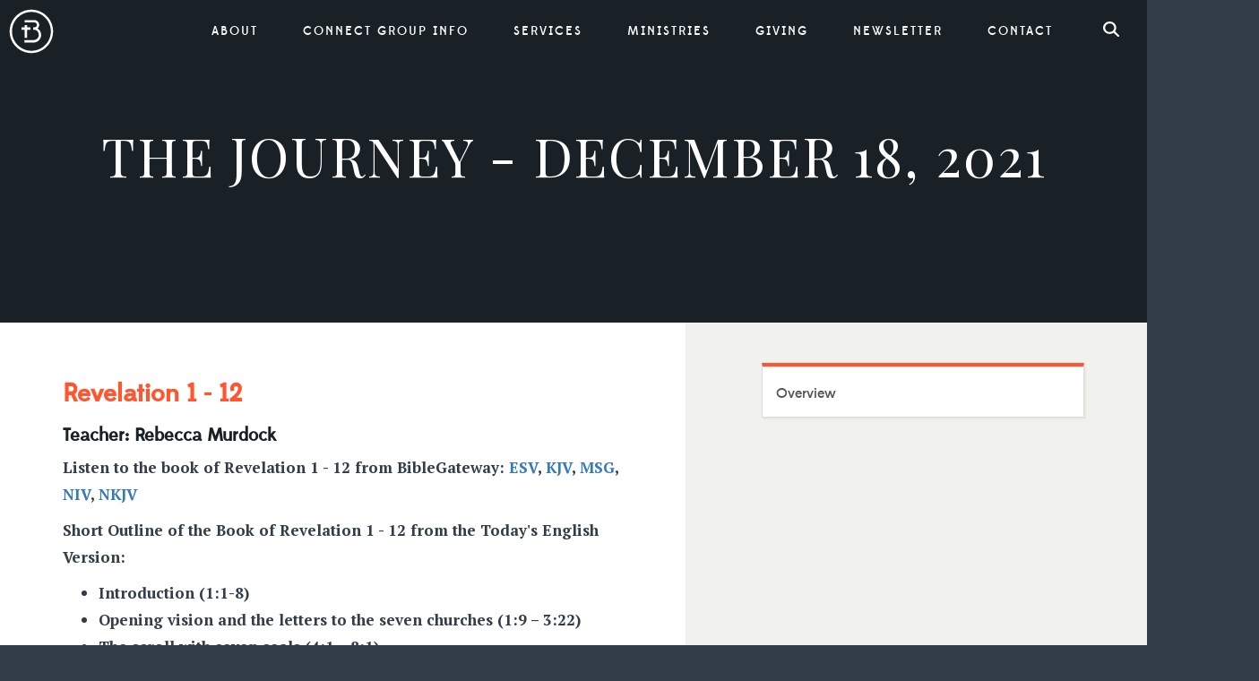

--- FILE ---
content_type: text/html; charset=utf-8
request_url: https://boulder.church/the-journey/2021-revelation1
body_size: 4148
content:
<!DOCTYPE html>
<html lang="en" >
<head>
	<!-- Google Tag Manager -->
	<script>(function(w,d,s,l,i){w[l]=w[l]||[];w[l].push({'gtm.start':
	new Date().getTime(),event:'gtm.js'});var f=d.getElementsByTagName(s)[0],
	j=d.createElement(s),dl=l!='dataLayer'?'&l='+l:'';j.async=true;j.src=
	'https://www.googletagmanager.com/gtm.js?id='+i+dl;f.parentNode.insertBefore(j,f);
	})(window,document,'script','dataLayer','GTM-K8NL45J');</script>
	<!-- End Google Tag Manager -->
	<meta charset="utf-8">
	<meta http-equiv="X-UA-Compatible" content="IE=edge">
	<meta name="viewport" content="width=device-width, initial-scale=1, user-scalable=0">
	<title>
			Boulder Adventist Church</title>
	<link rel="stylesheet" href="https://maxcdn.bootstrapcdn.com/bootstrap/3.3.6/css/bootstrap.min.css">
	<link href="https://fonts.googleapis.com/css?family=Playfair+Display:400|Old+Standard+TT:400|PT+Serif:400,700,400i" rel="stylesheet">
	<link href="/js/chosen/chosen.css" rel="stylesheet" type="text/css"/>
	<link rel="stylesheet" href="/css/style.css">
	<link rel="stylesheet" href="https://cdnjs.cloudflare.com/ajax/libs/OwlCarousel2/2.3.3/assets/owl.carousel.min.css">
	<link rel="stylesheet" href="https://cdnjs.cloudflare.com/ajax/libs/OwlCarousel2/2.3.3/assets/owl.theme.default.min.css">
	<link rel="stylesheet" href="https://cdnjs.cloudflare.com/ajax/libs/animate.css/3.5.2/animate.css">
	<link rel="icon" type="image/png" href="/img/favicon-16.png" sizes="16x16">  
	<link rel="icon" type="image/png" href="/img/favicon-32.png" sizes="32x32">  
	<link rel="icon" type="image/png" href="/img/favicon-96.png" sizes="96x96">
	<link rel="apple-touch-icon" href="/img/favicon-120.png">
	<link rel="apple-touch-icon" sizes="180x180" href="/img/favicon-180.png">  
	<link rel="apple-touch-icon" sizes="152x152" href="/img/favicon-152.png">  
	<link rel="apple-touch-icon" sizes="167x167" href="/img/favicon-167.png">  
	
	
	<!--[if lt IE 9]>
		<script src="https://oss.maxcdn.com/html5shiv/3.7.2/html5shiv.min.js"></script>
		<script src="https://oss.maxcdn.com/respond/1.4.2/respond.min.js"></script>
	<![endif]-->
	<base href="/" />
</head>

<body class="subpage">
<!-- Google Tag Manager (noscript) -->
<noscript><iframe src="https://www.googletagmanager.com/ns.html?id=GTM-K8NL45J"
height="0" width="0" style="display:none;visibility:hidden"></iframe></noscript>
<!-- End Google Tag Manager (noscript) -->
<script>document.body.className += ' body--fade';</script>




<nav class="navigation navbar">
	<div class="navigation__header navbar-header">
		<button type="button" class="navigation__toggle navbar-toggle collapsed" data-toggle="collapse" data-target="#navbar" aria-expanded="false" aria-controls="navbar">
			<span class="sr-only">Toggle navigation</span>
			<span class="navigation__icon navigation__icon--top icon-bar top-bar"></span>
			<span class="navigation__icon navigation__icon--middle icon-bar middle-bar"></span>
			<span class="navigation__icon navigation__icon--bottom icon-bar bottom-bar"></span>
		</button>
		<a class="navigation__brand navbar-brand" href="/">
			<span class="sr-only">Boulder Seventh-day Adventist Church</span>
		</a>
	</div>
	<div id="navbar" class="navbar-collapse collapse">
		

<ul class="navigation__list nav navbar-nav">
	
		
	
	
	
		<li class="navigation__item dropdown ">
			<a href="#" class="navigation__link dropdown-toggle" data-toggle="dropdown" role="button" aria-haspopup="true" aria-expanded="false">About<span class="caret"></span></a>
			
			

<ul class="navigation__list dropdown-menu">
	
		
	
	
	
		<li class="navigation__item navigation__item--no-child"><a href="/about/why-boulder">Why Boulder?</a>
	</li>
	

	
		
	
	
	
		<li class="navigation__item navigation__item--no-child"><a href="/about/team?tag=Pastors">Our Team</a>
	</li>
	

	
		
	
	
	
		<li class="navigation__item navigation__item--no-child"><a href="/about/staff">Staff</a>
	</li>
	

	
		
	
	
	
		<li class="navigation__item navigation__item--no-child"><a href="http://www.nadadventist.org/article/17/about-our-church/what-we-believe" target="_blank">What We Believe</a> 
		</li>
	

	
		
	
	
	
		<li class="navigation__item navigation__item--no-child"><a href="/about/our-history">Our History</a>
	</li>
	

	
		
	
	
	
		<li class="navigation__item navigation__item--no-child"><a href="/about/visiting">Visiting</a>
	</li>
	

	
		
	
	
	
		<li class="navigation__item navigation__item--no-child"><a href="/about/membership">Membership</a>
	</li>
	

	
		
	
	
	
		<li class="navigation__item navigation__item--no-child"><a href="/about/social-media">Social Media</a>
	</li>
	

	
		
	
	
	
		<li class="navigation__item navigation__item--no-child"><a href="/about/reservations">Reservations</a>
	</li>
	

	
	
</ul>


			
		</li>
	

	
		
	
	
	
		<li class="navigation__item navigation__item--no-child"><a href="/cgonline">Connect Group Info</a>
	</li>
	

	
		
	
	
	
		<li class="navigation__item dropdown ">
			<a href="#" class="navigation__link dropdown-toggle" data-toggle="dropdown" role="button" aria-haspopup="true" aria-expanded="false">Services<span class="caret"></span></a>
			
			

<ul class="navigation__list dropdown-menu">
	
		
	
	
	
		<li class="navigation__item navigation__item--no-child"><a href="https://www.youtube.com/BoulderAdventistChurch" target="_blank">Livestream</a> 
		</li>
	

	
		
	
	
	
		<li class="navigation__item navigation__item--no-child"><a href="/series">Previous Sermons</a>
	</li>
	

	
	
</ul>


			
		</li>
	

	
		
	
	
	
		<li class="navigation__item dropdown ">
			<a href="#" class="navigation__link dropdown-toggle" data-toggle="dropdown" role="button" aria-haspopup="true" aria-expanded="false">Ministries<span class="caret"></span></a>
			
			

<ul class="navigation__list dropdown-menu">
	
		
	
	
	
		<li class="navigation__item navigation__item--no-child"><a href="/pray">Prayer Ministry</a>
	</li>
	

	
		
	
	
	
		<li class="navigation__item navigation__item--no-child"><a href="http://www.vistaridge.org" target="_blank">Vista Ridge Academy</a> 
		</li>
	

	
		
	
	
	
		<li class="navigation__item navigation__item--no-child"><a href="http://www.milehighacademy.org" target="_blank">Mile High Academy</a> 
		</li>
	

	
		
	
	
	
		<li class="navigation__item navigation__item--no-child"><a href="http://www.campion.net" target="_blank">Campion Academy</a> 
		</li>
	

	
	
</ul>


			
		</li>
	

	
		
	
	
	
		<li class="navigation__item dropdown ">
			<a href="#" class="navigation__link dropdown-toggle" data-toggle="dropdown" role="button" aria-haspopup="true" aria-expanded="false">Giving<span class="caret"></span></a>
			
			

<ul class="navigation__list dropdown-menu">
	
		
	
	
	
		<li class="navigation__item navigation__item--no-child"><a href="/give/offering">Offering</a>
	</li>
	

	
		
	
	
	
		<li class="navigation__item navigation__item--no-child"><a href="/give/tithe">Tithe</a>
	</li>
	

	
		
	
	
	
		<li class="navigation__item navigation__item--no-child"><a href="/give/otheropportunities">Other Opportunities</a>
	</li>
	

	
		
	
	
	
		<li class="navigation__item navigation__item--no-child"><a href="https://www.adventistgiving.org/?OrgID=ANGMCG" target="_blank">Give Now</a> 
		</li>
	

	
	
</ul>


			
		</li>
	

	
		
	
	
	
		<li class="navigation__item navigation__item--no-child"><a href="/newsletter">Newsletter</a>
	</li>
	

	
		
	
	
	
		<li class="navigation__item navigation__item--no-child"><a href="/contact">Contact</a>
	</li>
	

	
	
	<li class="search">
		<a href="/search"><span class="visible-xs-block">Search</span></a>
	</li>
	
</ul>


	</div>
</nav>



	<header class="header">
		<div class="header__background header__background--blur" style="background-image: url('');"></div>
		<div class="header__title">The Journey - December 18, 2021</div>
		<div class="header__intro">
		
	</div>
	</header>

	

	
	





















<section class="event">
	<div class="article">
		<div class="container">
			<div class="row">
				<div class="col-md-4 col-md-push-8">
					<div class="sidebar event__sidebar">
						<div class="action event__action">
							<ul class="action__list action__list--nav-header">
								<li class="action__item"><a class="action__link--nav-header" href="#" onclick="toggleElementbyId('action__list--nav-event'); return false;">Menu</a></li>
							</ul>
							<ul class="action__list action__list--nav" id="action__list--nav-event">
								<li class="action__item action__item--nav"><a class="action__link action__link--no-icon" href="#overview" onclick="goToEventContent('tab-content');" data-toggle="tab">Overview</a></li>
								
							</ul>
						</div>
					</div>
				</div>
				<div class="col-md-7 col-md-pull-4">
					<!-- Tab panes -->
					
					<div class="tab-content" id="tab-content">
						<div class="tab-pane fade in active" id="overview">
							
								
		<h2><strong>Revelation 1 - 12</strong></h2>

<h3><strong>Teacher: Rebecca Murdock</strong></h3>

<p><strong>Listen to the book of Revelation 1 - 12 from BibleGateway: <a href="https://www.biblegateway.com/audio/mclean/esv/Rev.1">ESV</a>, <a href="https://www.biblegateway.com/audio/mclean/kjv/Rev.1">KJV</a>, <a href="https://www.biblegateway.com/audio/dolan/msg/Rev.1">MSG</a>, <a href="http://www.biblegateway.com/audio/purevoice/niv/Rev.1">NIV</a>, <a href="https://www.biblegateway.com/audio/bubb/nkjv/Rev.1">NKJV</a></strong></p>

<p><strong>Short Outline of the Book of Revelation 1 - 12&nbsp;from the Today&#39;s English Version:</strong></p>

<ul>
	<li><strong>Introduction (1:1-8)</strong></li>
	<li><strong>Opening vision and the letters to the seven churches (1:9 &ndash; 3:22)</strong></li>
	<li><strong>The scroll with seven seals (4:1 &ndash; 8:1)</strong></li>
	<li><strong>The seven trumpets (8:2 &ndash; 11:19)</strong></li>
	<li><strong>The dragon and the two beasts (12:1 &ndash; 13:18)</strong></li>
	<li><em>Various visions (14:1 &ndash; 15:8)</em></li>
	<li><em>The seven bowls of God&rsquo;s anger (16:1-21)</em></li>
	<li><em>The destruction of Babylon, and the defeat of the beast, the false prophet, and the Devil (17:1-20:10)</em></li>
	<li><em>The final judgment (20:11-15)</em></li>
	<li><em>The new heaven, the new earth, the new Jerusalem (21:1 &ndash; 22:5)</em></li>
	<li><em>Conclusion (22:6-21)</em></li>
</ul>

	
							
						</div>
						
					</div>
				</div>
				<div class="col-md-1">&nbsp;</div>

			</div>
		</div>
	</div>
</section>















<section class="prefooter prefooter--worship">
	<div class="prefooter__title">Join us for Worship</div>
	<div class="prefooter__detail">Boulder Church meets every Saturday for worship at 9:30am.</div>
	<div class="prefooter__action"><a class="prefooter__btn btn" href="/about/visiting">Learn More</a></div>
</section>


<footer class="footer">
	<div class="footer__social">
		<div class="container">
			<div class="row">
				<a class="footer__link--social" href="https://www.facebook.com/BoulderAdventistChurch/" target="_blank"><img class="footer__icon--social" src="img/facebook.svg" alt="Facebook"></a>
				<a class="footer__link--social" href="https://instagram.com/boulderchurch/" target="_blank"><img class="footer__icon--social" src="img/instagram.svg" alt="Instagram"></a>
				<a class="footer__link--social" href="https://twitter.com/boulderchurch" target="_blank"><img class="footer__icon--social" src="img/twitter.svg" alt="Twitter"></a>
				<a class="footer__link--social" href="https://vimeo.com/boulderchurch" target="_blank"><img class="footer__icon--social" src="img/vimeo.svg" alt="Vimeo"></a>
				<a class="footer__link--social" href="https://www.youtube.com/boulderadventistchurch" target="_blank"><img class="footer__icon--social"class="footer__icon--social" src="img/youtube.svg" alt="YouTube"></a>
			</div>
		</div>
	</div>	
	<div class="footer__main">
		<div class="container container-fluid">
			<div class="row grid">
				<div class="footer__contact col-sm-6 col-md-3 grid-item">
					<img src="/img/boulder-logo.svg" alt="Boulder Adventist Church logo" class="footer__logo" />
					<div>Boulder Church</div>
					<div>An Adventist Faith Community</div>
					<div>345 Mapleton Avenue</div>
					<div>Boulder, CO 80304</div>
					<div class="footer__dingbat">&mdash;</div>
					<div>(303) 442-1522</div>
					<div class="footer__dingbat">&mdash;</div>
					<div>Refreshments at 9:00am</div>
					<div>Worship at 9:30am</div>
					<div>Study at 11:00am</div>
					<div class="footer__action"><a class="btn footer__btn" href="/contact">Contact Us</a></div>
				</div><div class="col-sm-6 col-md-3 grid-item">
					<ul class="footer__list"><li class="footer__item"><a href="/about">About</a>
	</li><li class="footer__item--inner"><a href="/about/why-boulder">Why Boulder?</a>
	</li>
						<li class="footer__item--inner"><a href="/about/team?tag=Pastors">Our Team</a>
	</li>
						<li class="footer__item--inner"><a href="/about/staff">Staff</a>
	</li>
						<li class="footer__item--inner"><a href="http://www.nadadventist.org/article/17/about-our-church/what-we-believe" target="_blank">What We Believe</a> 
		</li>
						<li class="footer__item--inner"><a href="/about/our-history">Our History</a>
	</li>
						<li class="footer__item--inner"><a href="/about/visiting">Visiting</a>
	</li>
						<li class="footer__item--inner"><a href="/about/membership">Membership</a>
	</li>
						<li class="footer__item--inner"><a href="/about/social-media">Social Media</a>
	</li>
						<li class="footer__item--inner"><a href="/about/reservations">Reservations</a>
	</li>
						</ul>
				</div><div class="col-sm-6 col-md-3 grid-item">
					<ul class="footer__list"><li class="footer__item"><a href="/cgonline">Connect Group Info</a>
	</li></ul>
				</div><div class="col-sm-6 col-md-3 grid-item">
					<ul class="footer__list"><li class="footer__item"><a href="#">Services</a>
	</li><li class="footer__item--inner"><a href="https://www.youtube.com/BoulderAdventistChurch" target="_blank">Livestream</a> 
		</li>
						<li class="footer__item--inner"><a href="/series">Previous Sermons</a>
	</li>
						</ul>
				</div><div class="col-sm-6 col-md-3 grid-item">
					<ul class="footer__list"><li class="footer__item"><a href="#">Ministries</a>
	</li><li class="footer__item--inner"><a href="/pray">Prayer Ministry</a>
	</li>
						<li class="footer__item--inner"><a href="http://www.vistaridge.org" target="_blank">Vista Ridge Academy</a> 
		</li>
						<li class="footer__item--inner"><a href="http://www.milehighacademy.org" target="_blank">Mile High Academy</a> 
		</li>
						<li class="footer__item--inner"><a href="http://www.campion.net" target="_blank">Campion Academy</a> 
		</li>
						</ul>
				</div><div class="col-sm-6 col-md-3 grid-item">
					<ul class="footer__list"><li class="footer__item"><a href="/give">Giving</a>
	</li><li class="footer__item--inner"><a href="/give/offering">Offering</a>
	</li>
						<li class="footer__item--inner"><a href="/give/tithe">Tithe</a>
	</li>
						<li class="footer__item--inner"><a href="/give/otheropportunities">Other Opportunities</a>
	</li>
						<li class="footer__item--inner"><a href="https://www.adventistgiving.org/?OrgID=ANGMCG" target="_blank">Give Now</a> 
		</li>
						</ul>
				</div><div class="col-sm-6 col-md-3 grid-item">
					<ul class="footer__list"><li class="footer__item"><a href="/newsletter">Newsletter</a>
	</li></ul>
				</div><div class="col-sm-6 col-md-3 grid-item">
					<ul class="footer__list"><li class="footer__item"><a href="/contact">Contact</a>
	</li></ul>
				</div></div>
		</div>
	</div>
</footer>


<script src="https://ajax.googleapis.com/ajax/libs/jquery/1.11.3/jquery.min.js"></script>
<script src="https://code.jquery.com/ui/1.12.1/jquery-ui.min.js"></script>
<script src="https://cdnjs.cloudflare.com/ajax/libs/chosen/1.7.0/chosen.jquery.min.js"></script>
<script src="https://cdnjs.cloudflare.com/ajax/libs/masonry/4.2.1/masonry.pkgd.min.js"></script>
<script src="https://cdnjs.cloudflare.com/ajax/libs/OwlCarousel2/2.3.3/owl.carousel.min.js"></script>
<script src="https://f.vimeocdn.com/js/froogaloop2.min.js"></script>
<script src="/js/modernizr.js"></script>
<script src="https://maxcdn.bootstrapcdn.com/bootstrap/3.3.6/js/bootstrap.min.js"></script>
<script src="/js/script.js"></script>
<script src="/js/helpers/script.js"></script>
<script src="https://unpkg.com/scrollreveal@3.3.2/dist/scrollreveal.min.js"></script>
<script type="text/javascript">
	window.sr = ScrollReveal({ easing: 'ease' });
	sr.reveal('.worship__eyebrow', { opacity: 0, scale: 1, duration: 700, useDelay: 'onload', reset: false});
	sr.reveal('.worship__title', { opacity: 0, scale: 1, duration: 700, useDelay: 'onload', reset: false});
	sr.reveal('.prefooter__title', { opacity: 0, scale: 1, duration: 700, useDelay: 'onload', reset: false});
	sr.reveal('.sermon', { opacity: 0, scale: 1, duration: 700, useDelay: 'onload', reset: false});
	sr.reveal('.series', { opacity: 0, scale: 1, duration: 700, useDelay: 'onload', reset: false});
</script>
<script>
	(function(i,s,o,g,r,a,m){i['GoogleAnalyticsObject']=r;i[r]=i[r]||function(){
	(i[r].q=i[r].q||[]).push(arguments)},i[r].l=1*new Date();a=s.createElement(o),
	m=s.getElementsByTagName(o)[0];a.async=1;a.src=g;m.parentNode.insertBefore(a,m)
	})(window,document,'script','//www.google-analytics.com/analytics.js','ga');
	ga('create', 'UA-73738941-1', 'auto');
	ga('send', 'pageview');
</script>


</body>
</html>

--- FILE ---
content_type: text/css; charset=UTF-8
request_url: https://boulder.church/js/chosen/chosen.css
body_size: 2309
content:
/* @group Base */
.chosen-container {
	position: relative;
	display: inline-block;
	vertical-align: middle;
	font-size: 13px;
	zoom: 1;
	*display: inline;
	-webkit-user-select: none;
	-moz-user-select: none;
	user-select: none;
}
.chosen-container .chosen-drop {
	position: absolute;
	top: 100%;
	left: -9999px;
	z-index: 1010;
	-webkit-box-sizing: border-box;
	-moz-box-sizing: border-box;
	box-sizing: border-box;
	width: 100%;
	border: 1px solid #aaa;
	border-top: 0;
	background: #fff;
	box-shadow: 0 4px 5px rgba(0, 0, 0, 0.15);
}
.chosen-container.chosen-with-drop .chosen-drop {
	left: 0;
}
.chosen-container a {
	cursor: pointer;
}

/* @end */
/* @group Single Chosen */
.chosen-container-single .chosen-single {
	position: relative;
	display: block;
	overflow: hidden;
	padding: 0 0 0 8px;
	height: 23px;
	border: 1px solid #aaa;
	border-radius: 5px;
	background-color: #fff;
	background: -webkit-gradient(linear, 50% 0%, 50% 100%, color-stop(20%, #ffffff), color-stop(50%, #f6f6f6), color-stop(52%, #eeeeee), color-stop(100%, #f4f4f4));
	background: -webkit-linear-gradient(top, #ffffff 20%, #f6f6f6 50%, #eeeeee 52%, #f4f4f4 100%);
	background: -moz-linear-gradient(top, #ffffff 20%, #f6f6f6 50%, #eeeeee 52%, #f4f4f4 100%);
	background: -o-linear-gradient(top, #ffffff 20%, #f6f6f6 50%, #eeeeee 52%, #f4f4f4 100%);
	background: linear-gradient(top, #ffffff 20%, #f6f6f6 50%, #eeeeee 52%, #f4f4f4 100%);
	background-clip: padding-box;
	box-shadow: 0 0 3px white inset, 0 1px 1px rgba(0, 0, 0, 0.1);
	color: #444;
	text-decoration: none;
	white-space: nowrap;
	line-height: 24px;
}
.chosen-container-single .chosen-default {
	color: #999;
}
.chosen-container-single .chosen-single span {
	display: block;
	overflow: hidden;
	margin-right: 26px;
	text-overflow: ellipsis;
	white-space: nowrap;
}
.chosen-container-single .chosen-single-with-deselect span {
	margin-right: 38px;
}
.chosen-container-single .chosen-single abbr {
	position: absolute;
	top: 6px;
	right: 26px;
	display: block;
	width: 12px;
	height: 12px;
	background: url('chosen-sprite.png') -42px 1px no-repeat;
	font-size: 1px;
}
.chosen-container-single .chosen-single abbr:hover {
	background-position: -42px -10px;
}
.chosen-container-single.chosen-disabled .chosen-single abbr:hover {
	background-position: -42px -10px;
}
.chosen-container-single .chosen-single div {
	position: absolute;
	top: 0;
	right: 0;
	display: block;
	width: 18px;
	height: 100%;
}
.chosen-container-single .chosen-single div b {
	display: block;
	width: 100%;
	height: 100%;
	background: url('chosen-sprite.png') no-repeat 0px 2px;
}
.chosen-container-single .chosen-search {
	position: relative;
	z-index: 1010;
	margin: 0;
	padding: 3px 4px;
	white-space: nowrap;
}
.chosen-container-single .chosen-search input[type="text"] {
	-webkit-box-sizing: border-box;
	-moz-box-sizing: border-box;
	box-sizing: border-box;
	margin: 1px 0;
	padding: 4px 20px 4px 5px;
	width: 100%;
	height: auto;
	outline: 0;
	border: 1px solid #aaa;
	background: white url('chosen-sprite.png') no-repeat 100% -20px;
	background: url('chosen-sprite.png') no-repeat 100% -20px, -webkit-gradient(linear, 50% 0%, 50% 100%, color-stop(1%, #eeeeee), color-stop(15%, #ffffff));
	background: url('chosen-sprite.png') no-repeat 100% -20px, -webkit-linear-gradient(#eeeeee 1%, #ffffff 15%);
	background: url('chosen-sprite.png') no-repeat 100% -20px, -moz-linear-gradient(#eeeeee 1%, #ffffff 15%);
	background: url('chosen-sprite.png') no-repeat 100% -20px, -o-linear-gradient(#eeeeee 1%, #ffffff 15%);
	background: url('chosen-sprite.png') no-repeat 100% -20px, linear-gradient(#eeeeee 1%, #ffffff 15%);
	font-size: 1em;
	font-family: sans-serif;
	line-height: normal;
	border-radius: 0;
}
.chosen-container-single .chosen-drop {
	margin-top: -1px;
	border-radius: 0 0 4px 4px;
	background-clip: padding-box;
}
.chosen-container-single.chosen-container-single-nosearch .chosen-search {
	position: absolute;
	left: -9999px;
}

/* @end */
/* @group Results */
.chosen-container .chosen-results {
	position: relative;
	overflow-x: hidden;
	overflow-y: auto;
	margin: 0 4px 4px 0;
	padding: 0 0 0 4px;
	max-height: 240px;
	-webkit-overflow-scrolling: touch;
}
.chosen-container .chosen-results li {
	display: none;
	margin: 0;
	padding: 5px 6px;
	list-style: none;
	line-height: 15px;
}
.chosen-container .chosen-results li.active-result {
	display: list-item;
	cursor: pointer;
}
.chosen-container .chosen-results li.disabled-result {
	display: list-item;
	color: #ccc;
	cursor: default;
}
.chosen-container .chosen-results li.highlighted {
	background-color: #3875d7;
	background-image: -webkit-gradient(linear, 50% 0%, 50% 100%, color-stop(20%, #3875d7), color-stop(90%, #2a62bc));
	background-image: -webkit-linear-gradient(#3875d7 20%, #2a62bc 90%);
	background-image: -moz-linear-gradient(#3875d7 20%, #2a62bc 90%);
	background-image: -o-linear-gradient(#3875d7 20%, #2a62bc 90%);
	background-image: linear-gradient(#3875d7 20%, #2a62bc 90%);
	color: #fff;
}
.chosen-container .chosen-results li.no-results {
	display: list-item;
	background: #f4f4f4;
}
.chosen-container .chosen-results li.group-result {
	display: list-item;
	font-weight: bold;
	cursor: default;
}
.chosen-container .chosen-results li.group-option {
	padding-left: 15px;
}
.chosen-container .chosen-results li em {
	font-style: normal;
	text-decoration: underline;
}

/* @end */
/* @group Multi Chosen */
.chosen-container-multi .chosen-choices {
	position: relative;
	overflow: hidden;
	-webkit-box-sizing: border-box;
	-moz-box-sizing: border-box;
	box-sizing: border-box;
	margin: 0;
	padding: 0;
	width: 100%;
	height: auto !important;
	height: 1%;
	border: 1px solid #aaa;
	background-color: #fff;
	background-image: -webkit-gradient(linear, 50% 0%, 50% 100%, color-stop(1%, #eeeeee), color-stop(15%, #ffffff));
	background-image: -webkit-linear-gradient(#eeeeee 1%, #ffffff 15%);
	background-image: -moz-linear-gradient(#eeeeee 1%, #ffffff 15%);
	background-image: -o-linear-gradient(#eeeeee 1%, #ffffff 15%);
	background-image: linear-gradient(#eeeeee 1%, #ffffff 15%);
	cursor: text;
}
.chosen-container-multi .chosen-choices li {
	float: left;
	list-style: none;
}
.chosen-container-multi .chosen-choices li.search-field {
	margin: 0;
	padding: 0;
	white-space: nowrap;
}
.chosen-container-multi .chosen-choices li.search-field input[type="text"] {
	margin: 1px 0;
	padding: 5px;
	height: 15px;
	outline: 0;
	border: 0 !important;
	background: transparent !important;
	box-shadow: none;
	color: #666;
	font-size: 100%;
	font-family: sans-serif;
	line-height: normal;
	border-radius: 0;
}
.chosen-container-multi .chosen-choices li.search-field .default {
	color: #999;
}
.chosen-container-multi .chosen-choices li.search-choice {
	position: relative;
	margin: 3px 0 3px 5px;
	padding: 3px 20px 3px 5px;
	border: 1px solid #aaa;
	border-radius: 3px;
	background-color: #e4e4e4;
	background-image: -webkit-gradient(linear, 50% 0%, 50% 100%, color-stop(20%, #f4f4f4), color-stop(50%, #f0f0f0), color-stop(52%, #e8e8e8), color-stop(100%, #eeeeee));
	background-image: -webkit-linear-gradient(#f4f4f4 20%, #f0f0f0 50%, #e8e8e8 52%, #eeeeee 100%);
	background-image: -moz-linear-gradient(#f4f4f4 20%, #f0f0f0 50%, #e8e8e8 52%, #eeeeee 100%);
	background-image: -o-linear-gradient(#f4f4f4 20%, #f0f0f0 50%, #e8e8e8 52%, #eeeeee 100%);
	background-image: linear-gradient(#f4f4f4 20%, #f0f0f0 50%, #e8e8e8 52%, #eeeeee 100%);
	background-clip: padding-box;
	box-shadow: 0 0 2px white inset, 0 1px 0 rgba(0, 0, 0, 0.05);
	color: #333;
	line-height: 13px;
	cursor: default;
}
.chosen-container-multi .chosen-choices li.search-choice .search-choice-close {
	position: absolute;
	top: 4px;
	right: 3px;
	display: block;
	width: 12px;
	height: 12px;
	background: url('chosen-sprite.png') -42px 1px no-repeat;
	font-size: 1px;
}
.chosen-container-multi .chosen-choices li.search-choice .search-choice-close:hover {
	background-position: -42px -10px;
}
.chosen-container-multi .chosen-choices li.search-choice-disabled {
	padding-right: 5px;
	border: 1px solid #ccc;
	background-color: #e4e4e4;
	background-image: -webkit-gradient(linear, 50% 0%, 50% 100%, color-stop(20%, #f4f4f4), color-stop(50%, #f0f0f0), color-stop(52%, #e8e8e8), color-stop(100%, #eeeeee));
	background-image: -webkit-linear-gradient(top, #f4f4f4 20%, #f0f0f0 50%, #e8e8e8 52%, #eeeeee 100%);
	background-image: -moz-linear-gradient(top, #f4f4f4 20%, #f0f0f0 50%, #e8e8e8 52%, #eeeeee 100%);
	background-image: -o-linear-gradient(top, #f4f4f4 20%, #f0f0f0 50%, #e8e8e8 52%, #eeeeee 100%);
	background-image: linear-gradient(top, #f4f4f4 20%, #f0f0f0 50%, #e8e8e8 52%, #eeeeee 100%);
	color: #666;
}
.chosen-container-multi .chosen-choices li.search-choice-focus {
	background: #d4d4d4;
}
.chosen-container-multi .chosen-choices li.search-choice-focus .search-choice-close {
	background-position: -42px -10px;
}
.chosen-container-multi .chosen-results {
	margin: 0;
	padding: 0;
}
.chosen-container-multi .chosen-drop .result-selected {
	display: list-item;
	color: #ccc;
	cursor: default;
}

/* @end */
/* @group Active  */
.chosen-container-active .chosen-single {
	border: 1px solid #5897fb;
	box-shadow: 0 0 5px rgba(0, 0, 0, 0.3);
}
.chosen-container-active.chosen-with-drop .chosen-single {
	border: 1px solid #aaa;
	-moz-border-radius-bottomright: 0;
	border-bottom-right-radius: 0;
	-moz-border-radius-bottomleft: 0;
	border-bottom-left-radius: 0;
	background-image: -webkit-gradient(linear, 50% 0%, 50% 100%, color-stop(20%, #eeeeee), color-stop(80%, #ffffff));
	background-image: -webkit-linear-gradient(#eeeeee 20%, #ffffff 80%);
	background-image: -moz-linear-gradient(#eeeeee 20%, #ffffff 80%);
	background-image: -o-linear-gradient(#eeeeee 20%, #ffffff 80%);
	background-image: linear-gradient(#eeeeee 20%, #ffffff 80%);
	box-shadow: 0 1px 0 #fff inset;
}
.chosen-container-active.chosen-with-drop .chosen-single div {
	border-left: none;
	background: transparent;
}
.chosen-container-active.chosen-with-drop .chosen-single div b {
	background-position: -18px 2px;
}
.chosen-container-active .chosen-choices {
	border: 1px solid #5897fb;
	box-shadow: 0 0 5px rgba(0, 0, 0, 0.3);
}
.chosen-container-active .chosen-choices li.search-field input[type="text"] {
	color: #111 !important;
}

/* @end */
/* @group Disabled Support */
.chosen-disabled {
	opacity: 0.5 !important;
	cursor: default;
}
.chosen-disabled .chosen-single {
	cursor: default;
}
.chosen-disabled .chosen-choices .search-choice .search-choice-close {
	cursor: default;
}

/* @end */
/* @group Right to Left */
.chosen-rtl {
	text-align: right;
}
.chosen-rtl .chosen-single {
	overflow: visible;
	padding: 0 8px 0 0;
}
.chosen-rtl .chosen-single span {
	margin-right: 0;
	margin-left: 26px;
	direction: rtl;
}
.chosen-rtl .chosen-single-with-deselect span {
	margin-left: 38px;
}
.chosen-rtl .chosen-single div {
	right: auto;
	left: 3px;
}
.chosen-rtl .chosen-single abbr {
	right: auto;
	left: 26px;
}
.chosen-rtl .chosen-choices li {
	float: right;
}
.chosen-rtl .chosen-choices li.search-field input[type="text"] {
	direction: rtl;
}
.chosen-rtl .chosen-choices li.search-choice {
	margin: 3px 5px 3px 0;
	padding: 3px 5px 3px 19px;
}
.chosen-rtl .chosen-choices li.search-choice .search-choice-close {
	right: auto;
	left: 4px;
}
.chosen-rtl.chosen-container-single-nosearch .chosen-search,
.chosen-rtl .chosen-drop {
	left: 9999px;
}
.chosen-rtl.chosen-container-single .chosen-results {
	margin: 0 0 4px 4px;
	padding: 0 4px 0 0;
}
.chosen-rtl .chosen-results li.group-option {
	padding-right: 15px;
	padding-left: 0;
}
.chosen-rtl.chosen-container-active.chosen-with-drop .chosen-single div {
	border-right: none;
}
.chosen-rtl .chosen-search input[type="text"] {
	padding: 4px 5px 4px 20px;
	background: white url('chosen-sprite.png') no-repeat -30px -20px;
	background: url('chosen-sprite.png') no-repeat -30px -20px, -webkit-gradient(linear, 50% 0%, 50% 100%, color-stop(1%, #eeeeee), color-stop(15%, #ffffff));
	background: url('chosen-sprite.png') no-repeat -30px -20px, -webkit-linear-gradient(#eeeeee 1%, #ffffff 15%);
	background: url('chosen-sprite.png') no-repeat -30px -20px, -moz-linear-gradient(#eeeeee 1%, #ffffff 15%);
	background: url('chosen-sprite.png') no-repeat -30px -20px, -o-linear-gradient(#eeeeee 1%, #ffffff 15%);
	background: url('chosen-sprite.png') no-repeat -30px -20px, linear-gradient(#eeeeee 1%, #ffffff 15%);
	direction: rtl;
}
.chosen-rtl.chosen-container-single .chosen-single div b {
	background-position: 6px 2px;
}
.chosen-rtl.chosen-container-single.chosen-with-drop .chosen-single div b {
	background-position: -12px 2px;
}

/* @end */
/* @group Retina compatibility */
@media only screen and (-webkit-min-device-pixel-ratio: 2), only screen and (min-resolution: 144dpi) {
	.chosen-rtl .chosen-search input[type="text"],
	.chosen-container-single .chosen-single abbr,
	.chosen-container-single .chosen-single div b,
	.chosen-container-single .chosen-search input[type="text"],
	.chosen-container-multi .chosen-choices .search-choice .search-choice-close,
	.chosen-container .chosen-results-scroll-down span,
	.chosen-container .chosen-results-scroll-up span {
		background-image: url('chosen-sprite@2x.png') !important;
		background-size: 52px 37px !important;
		background-repeat: no-repeat !important;
	}
}
/* @end */

--- FILE ---
content_type: application/javascript; charset=UTF-8
request_url: https://boulder.church/js/script.js
body_size: 1361
content:
function toggleElementbyId(id) {
	var e = document.getElementById(id);
	if(e.style.display == 'block'){
		e.style.display = 'none';
	}
	else{
		e.style.display = 'block';
	}
}

function goToEventContent(e) {
	var browserWidth = document.body.clientWidth; 
    
	if(browserWidth < 992){
		toggleElementbyId('action__list--nav-event');
		document.getElementById(e).scrollIntoView();
	}
}

function showCreateAccount() {
	var createAccount = document.getElementById('dialog--create-account');
	var login = document.getElementById('dialog--login');	
	login.classList.add('dialog--hidden');
	createAccount.classList.remove('dialog--hidden');
}

function showLogin() {
	var createAccount = document.getElementById('dialog--create-account');
	var login = document.getElementById('dialog--login');
	login.classList.remove('dialog--hidden');
	createAccount.classList.add('dialog--hidden');
}

(function($){
	$(document).ready(function() {
		
		$('body').removeClass('body--fade');

		$('.owl-carousel').owlCarousel({
			animateOut: 'fadeOut',
			loop: true,
			autoplay: true,
			mouseDrag: false,
			touchDrag: false,
			pullDrag: false,
			autoplaySpeed: 7000,
			autoplayTimeout: 7000,
			items:1,
			margin:30,
			stagePadding:0
		});
		
		$('.grid').masonry({
			itemSelector: '.grid-item'
		});
		
		function setScrollBar(day){
			if(day == '1'){
				$(".datebar").scrollLeft(100);
			}
			if(day == '2'){
				$(".datebar").scrollLeft(500);
			}
			if(day == '3'){
				$(".datebar").scrollLeft(800);
			}
		}
		
		function replaceTweetThis() {
			$('blockquote.twtthis').each(function() {
				var quote = $(this).attr('data-quote');
				if (!quote) return;
				$(this).removeAttr('data-quote');
				var $quote = ('<span>' + quote + ' <a href="https://twitter.com/intent/tweet?text=' + encodeURIComponent(quote) + ' via @boulderchurch ' + encodeURIComponent(window.location.href) + '">Tweet This</a></span>');
				$(this).html($quote);
			});
		}
		replaceTweetThis();

		// share
		var openFB = function(href, title, summary) {
			if (!href) href = window.location.href.replace('#', '%23');
			var url = 'https://www.facebook.com/sharer/sharer.php?s=100&p[url]='+href+'&p[title]='+encodeURIComponent('Boulder Church: '+title)+'&p[summary]="'+encodeURIComponent(summary);
			openShareWindow(url, 500, 400);
		}

		var openTwitter = function(href, title) {
			if (!href) href = window.location.href;
			var url = "https://twitter.com/home?status=Boulder Church: "+ title + " " + href;
			openShareWindow(url, 500, 300);
		}

		var openLinkedIn = function(href, title) {
			if (!href) href = window.location.href;
			var url = "http://www.linkedin.com/shareArticle?mini=true&url="+href+"&title=Boulder Church: " + title;
			openShareWindow(url, 500, 500);
		}

		var openShareWindow = function(url, width, height) {
			var left = (screen.width/2) - (width/2);
			var top = (screen.height/2) - (height/2);
			window.open(url, "_blank", "toolbar=yes, scrollbars=no, resiable=yes, top="+top+", left="+left+", width="+width+", height="+height);
		}

		function _share($menu, triggerFn) {
			var href = $menu.attr('data-share-link');
			if (href && href.length) {
				if (href.charAt(0) == '/') {
					href = "https://boulder.church" + href;
				} else {
					href = "https://boulder.church/" + href;
				}
			}
			triggerFn(href, $menu.attr('data-share-title'), $menu.attr('data-share-summary'));
		}

		$('.sharing-menu a.facebook').click(function() {
			_share($(this).closest('.sharing-menu'), openFB);
		});
		$('.sharing-menu a.twitter').click(function() {
			_share($(this).closest('.sharing-menu'), openTwitter);
		});
		$('.sharing-menu a.linkedin').click(function() {
			_share($(this).closest('.sharing-menu'), openLinkedIn);
		});

		//honeypot
		var beestimer = 0;
		var beestargets = jQuery(".thebeesnees-time");
		var bfunc = function () {
			beestargets.val( beestimer++ );
			setTimeout( bfunc, 1000 );
		}
		bfunc();

	});
})(jQuery);


--- FILE ---
content_type: image/svg+xml
request_url: https://boulder.church/img/vimeo.svg
body_size: 614
content:
<svg xmlns="http://www.w3.org/2000/svg" width="38.437" height="33.5" viewBox="0 0 38.437 33.5">
  <defs>
    <style>
      .cls-1 {
        fill: #fff;
        fill-rule: evenodd;
      }
    </style>
  </defs>
  <path id="vimeo" class="cls-1" d="M238.165,7.741q-0.252,5.665-7.841,15.49-7.848,10.277-13.286,10.274-3.36,0-5.689-6.262-1.558-5.748-3.107-11.49-1.73-6.272-3.709-6.27a11.864,11.864,0,0,0-3.018,1.83l-1.81-2.354q2.844-2.517,5.608-5.043Q209.1,0.605,211,.431q4.478-.438,5.522,6.178,1.11,7.142,1.549,8.882,1.3,5.917,2.845,5.914,1.2,0,3.622-3.824t2.587-5.836q0.345-3.307-2.587-3.3a7.3,7.3,0,0,0-2.846.608Q224.546-.263,232.564,0,238.51,0.169,238.165,7.741Z" transform="translate(-199.719)"/>
</svg>


--- FILE ---
content_type: text/plain
request_url: https://www.google-analytics.com/j/collect?v=1&_v=j102&a=199613819&t=pageview&_s=1&dl=https%3A%2F%2Fboulder.church%2Fthe-journey%2F2021-revelation1&ul=en-us%40posix&dt=Boulder%20Adventist%20Church&sr=1280x720&vp=1280x720&_u=IEBAAEABAAAAACAAI~&jid=1072955253&gjid=687277881&cid=814290519.1768350367&tid=UA-73738941-1&_gid=115560738.1768350367&_r=1&_slc=1&z=46063432
body_size: -450
content:
2,cG-311NKPNM8D

--- FILE ---
content_type: image/svg+xml
request_url: https://boulder.church/img/boulder-logo.svg
body_size: 898
content:
<?xml version="1.0" encoding="utf-8"?>
<!-- Generator: Adobe Illustrator 21.1.0, SVG Export Plug-In . SVG Version: 6.00 Build 0)  -->
<svg version="1.1" id="Layer_1" xmlns="http://www.w3.org/2000/svg" xmlns:xlink="http://www.w3.org/1999/xlink" x="0px" y="0px"
	 viewBox="0 0 768 768" style="enable-background:new 0 0 768 768;" xml:space="preserve">
<style type="text/css">
	.st0{fill-rule:evenodd;clip-rule:evenodd;fill:#FFFFFF;}
</style>
<path class="st0" d="M385,717c183.9,0,333-149.1,333-333S568.9,51,385,51S52,200.1,52,384S201.1,717,385,717z M384,756
	C178.6,756,12,589.4,12,384S178.6,12,384,12s372,166.6,372,372S589.4,756,384,756z M267,316v-40h43v40h57v43h-57v136h-43V359h-52
	v-43H267z M440,316v-0.1c21.8-1.5,39-19.7,39-41.9s-17.2-40.4-39-41.9V232H267v-41h173v0.1c43.9,1.6,79,37.7,79,81.9
	c0,24.7-10.9,46.9-28.2,61.9c36.8,23.1,61.2,64,61.2,110.6c0,69.6-54.4,126.4-123,130.3v0.2H265v-42h157v-1c0.3,0,0.7,0,1,0
	c48.6,0,88-39.4,88-88c-0.8-43.9-24.6-77-59.6-86H415v-43H440z"/>
</svg>


--- FILE ---
content_type: image/svg+xml
request_url: https://boulder.church/img/facebook.svg
body_size: 359
content:
<svg xmlns="http://www.w3.org/2000/svg" width="15.313" height="33.25" viewBox="0 0 15.313 33.25">
  <defs>
    <style>
      .cls-1 {
        fill: #fff;
        fill-rule: evenodd;
      }
    </style>
  </defs>
  <path id="facebook" class="cls-1" d="M10.59,10.931V7.482a1.4,1.4,0,0,1,1.449-1.6h3.677V0.189l-5.064-.02c-5.622,0-6.9,4.247-6.9,6.966v3.8H0.5V16.8H3.751V33.4h6.84V16.8H15.2l0.6-5.868H10.59Z" transform="translate(-0.5 -0.156)"/>
</svg>


--- FILE ---
content_type: image/svg+xml
request_url: https://boulder.church/img/twitter.svg
body_size: 821
content:
<svg xmlns="http://www.w3.org/2000/svg" width="37.812" height="33.406" viewBox="0 0 37.812 33.406">
  <defs>
    <style>
      .cls-1 {
        fill: #fff;
        fill-rule: evenodd;
      }
    </style>
  </defs>
  <path id="twitter" class="cls-1" d="M163.819,3.945a14.285,14.285,0,0,1-4.464,1.328A8.371,8.371,0,0,0,162.779.615a15.493,15.493,0,0,1-4.939,2.051,7.459,7.459,0,0,0-5.662-2.673c-4.287,0-7.762,3.772-7.762,8.436a9.285,9.285,0,0,0,.2,1.912,21.5,21.5,0,0,1-16-8.8,8.974,8.974,0,0,0-1.046,4.239,8.59,8.59,0,0,0,3.455,7.007,7.283,7.283,0,0,1-3.517-1.049v0.115a8.312,8.312,0,0,0,6.226,8.27,7.254,7.254,0,0,1-2.051.279,6.092,6.092,0,0,1-1.451-.15,7.837,7.837,0,0,0,7.248,5.856,14.742,14.742,0,0,1-9.639,3.609,14.081,14.081,0,0,1-1.853-.118,20.628,20.628,0,0,0,11.9,3.8c14.275,0,22.086-12.856,22.086-24,0-.356-0.008-0.718-0.025-1.079A17.02,17.02,0,0,0,163.819,3.945Z" transform="translate(-126)"/>
</svg>


--- FILE ---
content_type: image/svg+xml
request_url: https://boulder.church/img/youtube.svg
body_size: 1025
content:
<svg xmlns="http://www.w3.org/2000/svg" width="47.75" height="33.219" viewBox="0 0 47.75 33.219">
  <defs>
    <style>
      .cls-1 {
        fill: #fff;
        fill-rule: evenodd;
      }
    </style>
  </defs>
  <path id="youtube" class="cls-1" d="M315.679,5.288a4.338,4.338,0,0,0-.113-0.539c-0.022-.082-0.047-0.166-0.074-0.247a4.573,4.573,0,0,0-4.326-3.139h0.314a139.2,139.2,0,0,0-37.7,0H274.1A4.575,4.575,0,0,0,269.769,4.5c-0.026.081-.05,0.165-0.074,0.247a4.524,4.524,0,0,0-.111.539,91.191,91.191,0,0,0-.822,11.409,91.228,91.228,0,0,0,.822,11.41,4.507,4.507,0,0,0,.111.538c0.024,0.085.048,0.165,0.074,0.248a4.573,4.573,0,0,0,4.327,3.139h-0.314a143.307,143.307,0,0,0,18.849,1.283,143.307,143.307,0,0,0,18.849-1.283h-0.314a4.571,4.571,0,0,0,4.326-3.139c0.027-.083.052-0.163,0.074-0.248a4.322,4.322,0,0,0,.113-0.538A91.673,91.673,0,0,0,316.5,16.7,91.635,91.635,0,0,0,315.679,5.288ZM299.7,17.729l-9.639,7.066a1.147,1.147,0,0,1-.681.225,1.16,1.16,0,0,1-1.16-1.172V9.718a1.177,1.177,0,0,1,.633-1.046,1.154,1.154,0,0,1,1.208.1l9.639,7.064A1.18,1.18,0,0,1,299.7,17.729Z" transform="translate(-268.75 -0.094)"/>
</svg>
